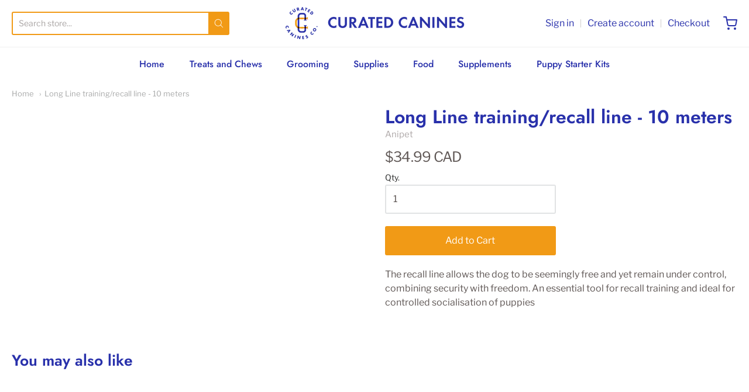

--- FILE ---
content_type: text/html; charset=utf-8
request_url: https://curatedcanines.com/products/long-line-training-recall-line-10-meters
body_size: 17676
content:















<!doctype html>



















<!-- Proudly powered by Shopify - https://shopify.com -->


<html class="no-js product long-line-training-recall-line-10-meters" lang="en">
  <head>
    
    
  <script>window.performance && window.performance.mark && window.performance.mark('shopify.content_for_header.start');</script><meta name="google-site-verification" content="LyyguTD7OWXbPuZIUVwIj8I7CNFO6MK5Y2K12qX2p64">
<meta id="shopify-digital-wallet" name="shopify-digital-wallet" content="/27776516205/digital_wallets/dialog">
<link rel="alternate" type="application/json+oembed" href="https://curatedcanines.com/products/long-line-training-recall-line-10-meters.oembed">
<script async="async" src="/checkouts/internal/preloads.js?locale=en-CA"></script>
<script id="shopify-features" type="application/json">{"accessToken":"5e3d23ee5b8590e7eae03a8ccdcf67c5","betas":["rich-media-storefront-analytics"],"domain":"curatedcanines.com","predictiveSearch":true,"shopId":27776516205,"locale":"en"}</script>
<script>var Shopify = Shopify || {};
Shopify.shop = "curated-canines.myshopify.com";
Shopify.locale = "en";
Shopify.currency = {"active":"CAD","rate":"1.0"};
Shopify.country = "CA";
Shopify.theme = {"name":"Nov. 21 Update","id":182492070190,"schema_name":"Providence","schema_version":"5.10.2","theme_store_id":587,"role":"main"};
Shopify.theme.handle = "null";
Shopify.theme.style = {"id":null,"handle":null};
Shopify.cdnHost = "curatedcanines.com/cdn";
Shopify.routes = Shopify.routes || {};
Shopify.routes.root = "/";</script>
<script type="module">!function(o){(o.Shopify=o.Shopify||{}).modules=!0}(window);</script>
<script>!function(o){function n(){var o=[];function n(){o.push(Array.prototype.slice.apply(arguments))}return n.q=o,n}var t=o.Shopify=o.Shopify||{};t.loadFeatures=n(),t.autoloadFeatures=n()}(window);</script>
<script id="shop-js-analytics" type="application/json">{"pageType":"product"}</script>
<script defer="defer" async type="module" src="//curatedcanines.com/cdn/shopifycloud/shop-js/modules/v2/client.init-shop-cart-sync_BT-GjEfc.en.esm.js"></script>
<script defer="defer" async type="module" src="//curatedcanines.com/cdn/shopifycloud/shop-js/modules/v2/chunk.common_D58fp_Oc.esm.js"></script>
<script defer="defer" async type="module" src="//curatedcanines.com/cdn/shopifycloud/shop-js/modules/v2/chunk.modal_xMitdFEc.esm.js"></script>
<script type="module">
  await import("//curatedcanines.com/cdn/shopifycloud/shop-js/modules/v2/client.init-shop-cart-sync_BT-GjEfc.en.esm.js");
await import("//curatedcanines.com/cdn/shopifycloud/shop-js/modules/v2/chunk.common_D58fp_Oc.esm.js");
await import("//curatedcanines.com/cdn/shopifycloud/shop-js/modules/v2/chunk.modal_xMitdFEc.esm.js");

  window.Shopify.SignInWithShop?.initShopCartSync?.({"fedCMEnabled":true,"windoidEnabled":true});

</script>
<script>(function() {
  var isLoaded = false;
  function asyncLoad() {
    if (isLoaded) return;
    isLoaded = true;
    var urls = ["https:\/\/chimpstatic.com\/mcjs-connected\/js\/users\/38d8afb315b16ebbd29891ab1\/90227456362888335b717ee23.js?shop=curated-canines.myshopify.com","https:\/\/na.shgcdn3.com\/pixel-collector.js?shop=curated-canines.myshopify.com"];
    for (var i = 0; i < urls.length; i++) {
      var s = document.createElement('script');
      s.type = 'text/javascript';
      s.async = true;
      s.src = urls[i];
      var x = document.getElementsByTagName('script')[0];
      x.parentNode.insertBefore(s, x);
    }
  };
  if(window.attachEvent) {
    window.attachEvent('onload', asyncLoad);
  } else {
    window.addEventListener('load', asyncLoad, false);
  }
})();</script>
<script id="__st">var __st={"a":27776516205,"offset":-28800,"reqid":"ed6b427a-32d4-4437-8d2c-62a2eb5c7b37-1769286409","pageurl":"curatedcanines.com\/products\/long-line-training-recall-line-10-meters","u":"609067ef1368","p":"product","rtyp":"product","rid":4709496651885};</script>
<script>window.ShopifyPaypalV4VisibilityTracking = true;</script>
<script id="captcha-bootstrap">!function(){'use strict';const t='contact',e='account',n='new_comment',o=[[t,t],['blogs',n],['comments',n],[t,'customer']],c=[[e,'customer_login'],[e,'guest_login'],[e,'recover_customer_password'],[e,'create_customer']],r=t=>t.map((([t,e])=>`form[action*='/${t}']:not([data-nocaptcha='true']) input[name='form_type'][value='${e}']`)).join(','),a=t=>()=>t?[...document.querySelectorAll(t)].map((t=>t.form)):[];function s(){const t=[...o],e=r(t);return a(e)}const i='password',u='form_key',d=['recaptcha-v3-token','g-recaptcha-response','h-captcha-response',i],f=()=>{try{return window.sessionStorage}catch{return}},m='__shopify_v',_=t=>t.elements[u];function p(t,e,n=!1){try{const o=window.sessionStorage,c=JSON.parse(o.getItem(e)),{data:r}=function(t){const{data:e,action:n}=t;return t[m]||n?{data:e,action:n}:{data:t,action:n}}(c);for(const[e,n]of Object.entries(r))t.elements[e]&&(t.elements[e].value=n);n&&o.removeItem(e)}catch(o){console.error('form repopulation failed',{error:o})}}const l='form_type',E='cptcha';function T(t){t.dataset[E]=!0}const w=window,h=w.document,L='Shopify',v='ce_forms',y='captcha';let A=!1;((t,e)=>{const n=(g='f06e6c50-85a8-45c8-87d0-21a2b65856fe',I='https://cdn.shopify.com/shopifycloud/storefront-forms-hcaptcha/ce_storefront_forms_captcha_hcaptcha.v1.5.2.iife.js',D={infoText:'Protected by hCaptcha',privacyText:'Privacy',termsText:'Terms'},(t,e,n)=>{const o=w[L][v],c=o.bindForm;if(c)return c(t,g,e,D).then(n);var r;o.q.push([[t,g,e,D],n]),r=I,A||(h.body.append(Object.assign(h.createElement('script'),{id:'captcha-provider',async:!0,src:r})),A=!0)});var g,I,D;w[L]=w[L]||{},w[L][v]=w[L][v]||{},w[L][v].q=[],w[L][y]=w[L][y]||{},w[L][y].protect=function(t,e){n(t,void 0,e),T(t)},Object.freeze(w[L][y]),function(t,e,n,w,h,L){const[v,y,A,g]=function(t,e,n){const i=e?o:[],u=t?c:[],d=[...i,...u],f=r(d),m=r(i),_=r(d.filter((([t,e])=>n.includes(e))));return[a(f),a(m),a(_),s()]}(w,h,L),I=t=>{const e=t.target;return e instanceof HTMLFormElement?e:e&&e.form},D=t=>v().includes(t);t.addEventListener('submit',(t=>{const e=I(t);if(!e)return;const n=D(e)&&!e.dataset.hcaptchaBound&&!e.dataset.recaptchaBound,o=_(e),c=g().includes(e)&&(!o||!o.value);(n||c)&&t.preventDefault(),c&&!n&&(function(t){try{if(!f())return;!function(t){const e=f();if(!e)return;const n=_(t);if(!n)return;const o=n.value;o&&e.removeItem(o)}(t);const e=Array.from(Array(32),(()=>Math.random().toString(36)[2])).join('');!function(t,e){_(t)||t.append(Object.assign(document.createElement('input'),{type:'hidden',name:u})),t.elements[u].value=e}(t,e),function(t,e){const n=f();if(!n)return;const o=[...t.querySelectorAll(`input[type='${i}']`)].map((({name:t})=>t)),c=[...d,...o],r={};for(const[a,s]of new FormData(t).entries())c.includes(a)||(r[a]=s);n.setItem(e,JSON.stringify({[m]:1,action:t.action,data:r}))}(t,e)}catch(e){console.error('failed to persist form',e)}}(e),e.submit())}));const S=(t,e)=>{t&&!t.dataset[E]&&(n(t,e.some((e=>e===t))),T(t))};for(const o of['focusin','change'])t.addEventListener(o,(t=>{const e=I(t);D(e)&&S(e,y())}));const B=e.get('form_key'),M=e.get(l),P=B&&M;t.addEventListener('DOMContentLoaded',(()=>{const t=y();if(P)for(const e of t)e.elements[l].value===M&&p(e,B);[...new Set([...A(),...v().filter((t=>'true'===t.dataset.shopifyCaptcha))])].forEach((e=>S(e,t)))}))}(h,new URLSearchParams(w.location.search),n,t,e,['guest_login'])})(!0,!0)}();</script>
<script integrity="sha256-4kQ18oKyAcykRKYeNunJcIwy7WH5gtpwJnB7kiuLZ1E=" data-source-attribution="shopify.loadfeatures" defer="defer" src="//curatedcanines.com/cdn/shopifycloud/storefront/assets/storefront/load_feature-a0a9edcb.js" crossorigin="anonymous"></script>
<script data-source-attribution="shopify.dynamic_checkout.dynamic.init">var Shopify=Shopify||{};Shopify.PaymentButton=Shopify.PaymentButton||{isStorefrontPortableWallets:!0,init:function(){window.Shopify.PaymentButton.init=function(){};var t=document.createElement("script");t.src="https://curatedcanines.com/cdn/shopifycloud/portable-wallets/latest/portable-wallets.en.js",t.type="module",document.head.appendChild(t)}};
</script>
<script data-source-attribution="shopify.dynamic_checkout.buyer_consent">
  function portableWalletsHideBuyerConsent(e){var t=document.getElementById("shopify-buyer-consent"),n=document.getElementById("shopify-subscription-policy-button");t&&n&&(t.classList.add("hidden"),t.setAttribute("aria-hidden","true"),n.removeEventListener("click",e))}function portableWalletsShowBuyerConsent(e){var t=document.getElementById("shopify-buyer-consent"),n=document.getElementById("shopify-subscription-policy-button");t&&n&&(t.classList.remove("hidden"),t.removeAttribute("aria-hidden"),n.addEventListener("click",e))}window.Shopify?.PaymentButton&&(window.Shopify.PaymentButton.hideBuyerConsent=portableWalletsHideBuyerConsent,window.Shopify.PaymentButton.showBuyerConsent=portableWalletsShowBuyerConsent);
</script>
<script data-source-attribution="shopify.dynamic_checkout.cart.bootstrap">document.addEventListener("DOMContentLoaded",(function(){function t(){return document.querySelector("shopify-accelerated-checkout-cart, shopify-accelerated-checkout")}if(t())Shopify.PaymentButton.init();else{new MutationObserver((function(e,n){t()&&(Shopify.PaymentButton.init(),n.disconnect())})).observe(document.body,{childList:!0,subtree:!0})}}));
</script>
<script id="sections-script" data-sections="product-recommendations" defer="defer" src="//curatedcanines.com/cdn/shop/t/13/compiled_assets/scripts.js?v=1672"></script>
<script>window.performance && window.performance.mark && window.performance.mark('shopify.content_for_header.end');</script>
  





  <script type="text/javascript">
    
      window.__shgMoneyFormat = window.__shgMoneyFormat || {"CAD":{"currency":"CAD","currency_symbol":"$","currency_symbol_location":"left","decimal_places":2,"decimal_separator":".","thousands_separator":","}};
    
    window.__shgCurrentCurrencyCode = window.__shgCurrentCurrencyCode || {
      currency: "CAD",
      currency_symbol: "$",
      decimal_separator: ".",
      thousands_separator: ",",
      decimal_places: 2,
      currency_symbol_location: "left"
    };
  </script>




    
    
<meta charset="utf-8">
<meta http-equiv="X-UA-Compatible" content="IE=edge,chrome=1">
<meta name="viewport" content="width=device-width, initial-scale=1">

<link rel="canonical" href="https://curatedcanines.com/products/long-line-training-recall-line-10-meters">


  <link rel="shortcut icon" href="//curatedcanines.com/cdn/shop/files/LArtboard_1Icon_-_Color_Circle-Filled_32x32.png?v=1613565042" type="image/png">












<title>Long Line training/recall line - 10 meters | Curated Canines</title>





  <meta name="description" content="The recall line allows the dog to be seemingly free and yet remain under control, combining security with freedom. An essential tool for recall training and ideal for controlled socialisation of puppies">

    



  <meta property="og:type" content="product">
  <meta property="og:title" content="Long Line training/recall line - 10 meters">
  <meta property="og:url" content="https://curatedcanines.com/products/long-line-training-recall-line-10-meters">
  <meta property="og:description" content="The recall line allows the dog to be seemingly free and yet remain under control, combining security with freedom. An essential tool for recall training and ideal for controlled socialisation of puppies">
  
    
    <meta property="og:image" content="http://curatedcanines.com/cdn/shop/products/ImageComingSoon_fe8cd83b-b5c7-4c5f-b87c-5d45295d9a4a_1200x630.jpg?v=1609637884">
    <meta property="og:image:secure_url" content="https://curatedcanines.com/cdn/shop/products/ImageComingSoon_fe8cd83b-b5c7-4c5f-b87c-5d45295d9a4a_1200x630.jpg?v=1609637884">
  
  <meta property="og:price:amount" content="34.99">
  <meta property="og:price:currency" content="CAD">




<meta property="og:site_name" content="Curated Canines">





  <meta name="twitter:card" content="summary">





  <meta name="twitter:title" content="Long Line training/recall line - 10 meters">
  <meta name="twitter:description" content="The recall line allows the dog to be seemingly free and yet remain under control, combining security with freedom. An essential tool for recall training and ideal for controlled socialisation of puppi">
  <meta name="twitter:image" content="https://curatedcanines.com/cdn/shop/products/ImageComingSoon_fe8cd83b-b5c7-4c5f-b87c-5d45295d9a4a_1200x630.jpg?v=1609637884">
  <meta name="twitter:image:width" content="1024">
  <meta name="twitter:image:height" content="1024">





    
    <link href="https://cdnjs.cloudflare.com/ajax/libs/normalize/8.0.1/normalize.min.css" rel="stylesheet" type="text/css" media="all" />
    <link href="https://cdnjs.cloudflare.com/ajax/libs/font-awesome/4.7.0/css/font-awesome.min.css" rel="stylesheet" type="text/css" media="all" />
    <link href="https://cdnjs.cloudflare.com/ajax/libs/flickity/2.2.1/flickity.min.css" rel="stylesheet" type="text/css" media="all" />
    
    <link href="//curatedcanines.com/cdn/shopifycloud/shopify-plyr/v1.0/shopify-plyr.css" rel="stylesheet" type="text/css" media="all" />
    <link href="//curatedcanines.com/cdn/shopifycloud/model-viewer-ui/assets/v1.0/model-viewer-ui.css" rel="stylesheet" type="text/css" media="all" />
    
    <link href="https://cdnjs.cloudflare.com/ajax/libs/jquery-typeahead/2.11.0/jquery.typeahead.min.css" rel="stylesheet" type="text/css" media="all" />
    <link href="//curatedcanines.com/cdn/shop/t/13/assets/theme.scss.css?v=137201051111044250801763593098" rel="stylesheet" type="text/css" media="all" />
    <link href="//curatedcanines.com/cdn/shop/t/13/assets/theme-custom.scss.css?v=73962108586807121511763593098" rel="stylesheet" type="text/css" media="all" />
    <link href="//curatedcanines.com/cdn/shop/t/13/assets/fonts.scss.css?v=86448254380751696281763593098" rel="stylesheet" type="text/css" media="all" />
    

    
    <script src="https://cdnjs.cloudflare.com/ajax/libs/lazysizes/4.0.1/plugins/respimg/ls.respimg.min.js" async="async"></script>
    <script src="https://cdnjs.cloudflare.com/ajax/libs/lazysizes/4.0.1/plugins/rias/ls.rias.min.js" async="async"></script>
    <script src="https://cdnjs.cloudflare.com/ajax/libs/lazysizes/4.0.1/plugins/parent-fit/ls.parent-fit.min.js" async="async"></script>
    <script src="https://cdnjs.cloudflare.com/ajax/libs/lazysizes/4.0.1/plugins/bgset/ls.bgset.min.js" async="async"></script>
    <script src="https://cdnjs.cloudflare.com/ajax/libs/lazysizes/4.0.1/lazysizes.min.js" async="async"></script>

    <script>
  window.Station || (window.Station = {
    App: {
      config: {
        mediumScreen: 640,
        largeScreen: 1024
      }
    },
    Theme: {
      givenName: "Nov. 21 Update",
      id: 182492070190,
      name: "Providence",
      version: "5.10.2",
      config: {
        enableSearchSuggestions: true,
        searchShowVendor: false,
        searchShowPrice: false,
        product: {
          enableDeepLinking: true,
          enableHighlightAddWhenSale: true,
          enableLightbox: true,
          enableQtyLimit: false,
          enableSelectAnOption: false,
          enableSetVariantFromSecondary: true,
          lightboxImageSize: null,
          primaryImageSize: "1024x1024",
          showPrimaryImageFirst: false
        }
      },
      current: {
        article: null,
        cart: {"note":null,"attributes":{},"original_total_price":0,"total_price":0,"total_discount":0,"total_weight":0.0,"item_count":0,"items":[],"requires_shipping":false,"currency":"CAD","items_subtotal_price":0,"cart_level_discount_applications":[],"checkout_charge_amount":0},
        collection: null,
        featured_media_id: 15441063641273,
        featuredImageID: 23270312509625,
        product: {"id":4709496651885,"title":"Long Line training\/recall line - 10 meters","handle":"long-line-training-recall-line-10-meters","description":"\u003cspan\u003eThe recall line allows the dog to be seemingly free and yet remain under control, combining security with freedom. An essential tool for recall training and ideal for controlled socialisation of puppies\u003c\/span\u003e","published_at":"2021-01-02T17:38:10-08:00","created_at":"2020-05-30T18:04:27-07:00","vendor":"Anipet","type":"Training Long line","tags":["Exercise","Training"],"price":3499,"price_min":3499,"price_max":3499,"available":true,"price_varies":false,"compare_at_price":null,"compare_at_price_min":0,"compare_at_price_max":0,"compare_at_price_varies":false,"variants":[{"id":32690091229293,"title":"Default Title","option1":"Default Title","option2":null,"option3":null,"sku":"LongLine","requires_shipping":true,"taxable":true,"featured_image":null,"available":true,"name":"Long Line training\/recall line - 10 meters","public_title":null,"options":["Default Title"],"price":3499,"weight":185,"compare_at_price":null,"inventory_management":"shopify","barcode":"","requires_selling_plan":false,"selling_plan_allocations":[]}],"images":["\/\/curatedcanines.com\/cdn\/shop\/products\/ImageComingSoon_fe8cd83b-b5c7-4c5f-b87c-5d45295d9a4a.jpg?v=1609637884"],"featured_image":"\/\/curatedcanines.com\/cdn\/shop\/products\/ImageComingSoon_fe8cd83b-b5c7-4c5f-b87c-5d45295d9a4a.jpg?v=1609637884","options":["Title"],"media":[{"alt":null,"id":15441063641273,"position":1,"preview_image":{"aspect_ratio":1.0,"height":1602,"width":1602,"src":"\/\/curatedcanines.com\/cdn\/shop\/products\/ImageComingSoon_fe8cd83b-b5c7-4c5f-b87c-5d45295d9a4a.jpg?v=1609637884"},"aspect_ratio":1.0,"height":1602,"media_type":"image","src":"\/\/curatedcanines.com\/cdn\/shop\/products\/ImageComingSoon_fe8cd83b-b5c7-4c5f-b87c-5d45295d9a4a.jpg?v=1609637884","width":1602}],"requires_selling_plan":false,"selling_plan_groups":[],"content":"\u003cspan\u003eThe recall line allows the dog to be seemingly free and yet remain under control, combining security with freedom. An essential tool for recall training and ideal for controlled socialisation of puppies\u003c\/span\u003e"},
        template: "product",
        templateType: "product",
        variant: {"id":32690091229293,"title":"Default Title","option1":"Default Title","option2":null,"option3":null,"sku":"LongLine","requires_shipping":true,"taxable":true,"featured_image":null,"available":true,"name":"Long Line training\/recall line - 10 meters","public_title":null,"options":["Default Title"],"price":3499,"weight":185,"compare_at_price":null,"inventory_management":"shopify","barcode":"","requires_selling_plan":false,"selling_plan_allocations":[]},
        players: {
          youtube: {},
          vimeo: {}
        }
      },
      customerLoggedIn: false,
      shop: {
        collectionsCount: 19,
        currency: "CAD",
        domain: "curatedcanines.com",
        locale: "en",
        moneyFormat: "${{amount}}",
        moneyWithCurrencyFormat: "${{amount}} CAD",
        name: "Curated Canines",
        productsCount: 168,
        url: "https:\/\/curatedcanines.com",
        
        root: "\/"
      },
      i18n: {
        search: {
          suggestions: {
            products: "Products",
            collections: "Collections",
            pages: "Pages",
            articles: "Articles",
          },
          results: {
            show: "Show all results for",
            none: "No results found for"
          }
        },
        cart: {
          itemCount: {
            zero: "0 items",
            one: "1 item",
            other: "{{ count }} items"
          },
          notification: {
            productAdded: "{{ product_title }} has been added to your cart. {{ view_cart_link }}",
            viewCartLink: "View Cart"
          }
        },
        map: {
          errors: {
            addressError: "Error looking up that address",
            addressNoResults: "No results for that address",
            addressQueryLimitHTML: "You have exceeded the Google API usage limit. Consider upgrading to a \u003ca href=\"https:\/\/developers.google.com\/maps\/premium\/usage-limits\"\u003ePremium Plan\u003c\/a\u003e.",
            authErrorHTML: "There was a problem authenticating your Google Maps API Key"
          }
        },
        product: {
          addToCart: "Add to Cart",
          soldOut: "Sold Out",
          unavailable: "Unavailable"
        }
      }
    }
  });
  window.Station.Theme.current.inventory || (window.Station.Theme.current.inventory = {32690091229293: {
        policy: "deny",
        quantity: 4
      }
});
</script>


    
    <script src="https://www.youtube.com/player_api" type="text/javascript"></script>
    <script src="https://player.vimeo.com/api/player.js" type="text/javascript"></script>
    
    <script src="https://cdnjs.cloudflare.com/ajax/libs/modernizr/2.8.3/modernizr.min.js" type="text/javascript"></script>
    <script src="https://cdnjs.cloudflare.com/ajax/libs/lodash.js/4.17.4/lodash.min.js" type="text/javascript"></script>
    <script src="https://cdnjs.cloudflare.com/ajax/libs/jquery/3.1.1/jquery.min.js" type="text/javascript"></script>
    <script src="https://cdnjs.cloudflare.com/ajax/libs/jquery.matchHeight/0.7.0/jquery.matchHeight-min.js" type="text/javascript"></script>
    <script src="https://cdnjs.cloudflare.com/ajax/libs/velocity/1.3.1/velocity.min.js" type="text/javascript"></script>
    <script src="https://cdnjs.cloudflare.com/ajax/libs/flickity/2.2.1/flickity.pkgd.min.js" type="text/javascript"></script>
    <script src="https://cdnjs.cloudflare.com/ajax/libs/jquery-typeahead/2.11.0/jquery.typeahead.min.js" type="text/javascript"></script>
    <script src="https://cdnjs.cloudflare.com/ajax/libs/fancybox/2.1.5/jquery.fancybox.min.js" type="text/javascript"></script>
    <script src="https://cdnjs.cloudflare.com/ajax/libs/fitvids/1.1.0/jquery.fitvids.min.js" type="text/javascript"></script>
    <script src="https://cdnjs.cloudflare.com/ajax/libs/jquery-zoom/1.7.18/jquery.zoom.min.js" type="text/javascript"></script>
    <script src="https://cdnjs.cloudflare.com/ajax/libs/jquery-cookie/1.4.1/jquery.cookie.min.js" type="text/javascript"></script>
    <script src="//curatedcanines.com/cdn/shopifycloud/storefront/assets/themes_support/shopify_common-5f594365.js" type="text/javascript"></script>

    


  

<script type="text/javascript">
  
    window.SHG_CUSTOMER = null;
  
</script>







<link href="https://monorail-edge.shopifysvc.com" rel="dns-prefetch">
<script>(function(){if ("sendBeacon" in navigator && "performance" in window) {try {var session_token_from_headers = performance.getEntriesByType('navigation')[0].serverTiming.find(x => x.name == '_s').description;} catch {var session_token_from_headers = undefined;}var session_cookie_matches = document.cookie.match(/_shopify_s=([^;]*)/);var session_token_from_cookie = session_cookie_matches && session_cookie_matches.length === 2 ? session_cookie_matches[1] : "";var session_token = session_token_from_headers || session_token_from_cookie || "";function handle_abandonment_event(e) {var entries = performance.getEntries().filter(function(entry) {return /monorail-edge.shopifysvc.com/.test(entry.name);});if (!window.abandonment_tracked && entries.length === 0) {window.abandonment_tracked = true;var currentMs = Date.now();var navigation_start = performance.timing.navigationStart;var payload = {shop_id: 27776516205,url: window.location.href,navigation_start,duration: currentMs - navigation_start,session_token,page_type: "product"};window.navigator.sendBeacon("https://monorail-edge.shopifysvc.com/v1/produce", JSON.stringify({schema_id: "online_store_buyer_site_abandonment/1.1",payload: payload,metadata: {event_created_at_ms: currentMs,event_sent_at_ms: currentMs}}));}}window.addEventListener('pagehide', handle_abandonment_event);}}());</script>
<script id="web-pixels-manager-setup">(function e(e,d,r,n,o){if(void 0===o&&(o={}),!Boolean(null===(a=null===(i=window.Shopify)||void 0===i?void 0:i.analytics)||void 0===a?void 0:a.replayQueue)){var i,a;window.Shopify=window.Shopify||{};var t=window.Shopify;t.analytics=t.analytics||{};var s=t.analytics;s.replayQueue=[],s.publish=function(e,d,r){return s.replayQueue.push([e,d,r]),!0};try{self.performance.mark("wpm:start")}catch(e){}var l=function(){var e={modern:/Edge?\/(1{2}[4-9]|1[2-9]\d|[2-9]\d{2}|\d{4,})\.\d+(\.\d+|)|Firefox\/(1{2}[4-9]|1[2-9]\d|[2-9]\d{2}|\d{4,})\.\d+(\.\d+|)|Chrom(ium|e)\/(9{2}|\d{3,})\.\d+(\.\d+|)|(Maci|X1{2}).+ Version\/(15\.\d+|(1[6-9]|[2-9]\d|\d{3,})\.\d+)([,.]\d+|)( \(\w+\)|)( Mobile\/\w+|) Safari\/|Chrome.+OPR\/(9{2}|\d{3,})\.\d+\.\d+|(CPU[ +]OS|iPhone[ +]OS|CPU[ +]iPhone|CPU IPhone OS|CPU iPad OS)[ +]+(15[._]\d+|(1[6-9]|[2-9]\d|\d{3,})[._]\d+)([._]\d+|)|Android:?[ /-](13[3-9]|1[4-9]\d|[2-9]\d{2}|\d{4,})(\.\d+|)(\.\d+|)|Android.+Firefox\/(13[5-9]|1[4-9]\d|[2-9]\d{2}|\d{4,})\.\d+(\.\d+|)|Android.+Chrom(ium|e)\/(13[3-9]|1[4-9]\d|[2-9]\d{2}|\d{4,})\.\d+(\.\d+|)|SamsungBrowser\/([2-9]\d|\d{3,})\.\d+/,legacy:/Edge?\/(1[6-9]|[2-9]\d|\d{3,})\.\d+(\.\d+|)|Firefox\/(5[4-9]|[6-9]\d|\d{3,})\.\d+(\.\d+|)|Chrom(ium|e)\/(5[1-9]|[6-9]\d|\d{3,})\.\d+(\.\d+|)([\d.]+$|.*Safari\/(?![\d.]+ Edge\/[\d.]+$))|(Maci|X1{2}).+ Version\/(10\.\d+|(1[1-9]|[2-9]\d|\d{3,})\.\d+)([,.]\d+|)( \(\w+\)|)( Mobile\/\w+|) Safari\/|Chrome.+OPR\/(3[89]|[4-9]\d|\d{3,})\.\d+\.\d+|(CPU[ +]OS|iPhone[ +]OS|CPU[ +]iPhone|CPU IPhone OS|CPU iPad OS)[ +]+(10[._]\d+|(1[1-9]|[2-9]\d|\d{3,})[._]\d+)([._]\d+|)|Android:?[ /-](13[3-9]|1[4-9]\d|[2-9]\d{2}|\d{4,})(\.\d+|)(\.\d+|)|Mobile Safari.+OPR\/([89]\d|\d{3,})\.\d+\.\d+|Android.+Firefox\/(13[5-9]|1[4-9]\d|[2-9]\d{2}|\d{4,})\.\d+(\.\d+|)|Android.+Chrom(ium|e)\/(13[3-9]|1[4-9]\d|[2-9]\d{2}|\d{4,})\.\d+(\.\d+|)|Android.+(UC? ?Browser|UCWEB|U3)[ /]?(15\.([5-9]|\d{2,})|(1[6-9]|[2-9]\d|\d{3,})\.\d+)\.\d+|SamsungBrowser\/(5\.\d+|([6-9]|\d{2,})\.\d+)|Android.+MQ{2}Browser\/(14(\.(9|\d{2,})|)|(1[5-9]|[2-9]\d|\d{3,})(\.\d+|))(\.\d+|)|K[Aa][Ii]OS\/(3\.\d+|([4-9]|\d{2,})\.\d+)(\.\d+|)/},d=e.modern,r=e.legacy,n=navigator.userAgent;return n.match(d)?"modern":n.match(r)?"legacy":"unknown"}(),u="modern"===l?"modern":"legacy",c=(null!=n?n:{modern:"",legacy:""})[u],f=function(e){return[e.baseUrl,"/wpm","/b",e.hashVersion,"modern"===e.buildTarget?"m":"l",".js"].join("")}({baseUrl:d,hashVersion:r,buildTarget:u}),m=function(e){var d=e.version,r=e.bundleTarget,n=e.surface,o=e.pageUrl,i=e.monorailEndpoint;return{emit:function(e){var a=e.status,t=e.errorMsg,s=(new Date).getTime(),l=JSON.stringify({metadata:{event_sent_at_ms:s},events:[{schema_id:"web_pixels_manager_load/3.1",payload:{version:d,bundle_target:r,page_url:o,status:a,surface:n,error_msg:t},metadata:{event_created_at_ms:s}}]});if(!i)return console&&console.warn&&console.warn("[Web Pixels Manager] No Monorail endpoint provided, skipping logging."),!1;try{return self.navigator.sendBeacon.bind(self.navigator)(i,l)}catch(e){}var u=new XMLHttpRequest;try{return u.open("POST",i,!0),u.setRequestHeader("Content-Type","text/plain"),u.send(l),!0}catch(e){return console&&console.warn&&console.warn("[Web Pixels Manager] Got an unhandled error while logging to Monorail."),!1}}}}({version:r,bundleTarget:l,surface:e.surface,pageUrl:self.location.href,monorailEndpoint:e.monorailEndpoint});try{o.browserTarget=l,function(e){var d=e.src,r=e.async,n=void 0===r||r,o=e.onload,i=e.onerror,a=e.sri,t=e.scriptDataAttributes,s=void 0===t?{}:t,l=document.createElement("script"),u=document.querySelector("head"),c=document.querySelector("body");if(l.async=n,l.src=d,a&&(l.integrity=a,l.crossOrigin="anonymous"),s)for(var f in s)if(Object.prototype.hasOwnProperty.call(s,f))try{l.dataset[f]=s[f]}catch(e){}if(o&&l.addEventListener("load",o),i&&l.addEventListener("error",i),u)u.appendChild(l);else{if(!c)throw new Error("Did not find a head or body element to append the script");c.appendChild(l)}}({src:f,async:!0,onload:function(){if(!function(){var e,d;return Boolean(null===(d=null===(e=window.Shopify)||void 0===e?void 0:e.analytics)||void 0===d?void 0:d.initialized)}()){var d=window.webPixelsManager.init(e)||void 0;if(d){var r=window.Shopify.analytics;r.replayQueue.forEach((function(e){var r=e[0],n=e[1],o=e[2];d.publishCustomEvent(r,n,o)})),r.replayQueue=[],r.publish=d.publishCustomEvent,r.visitor=d.visitor,r.initialized=!0}}},onerror:function(){return m.emit({status:"failed",errorMsg:"".concat(f," has failed to load")})},sri:function(e){var d=/^sha384-[A-Za-z0-9+/=]+$/;return"string"==typeof e&&d.test(e)}(c)?c:"",scriptDataAttributes:o}),m.emit({status:"loading"})}catch(e){m.emit({status:"failed",errorMsg:(null==e?void 0:e.message)||"Unknown error"})}}})({shopId: 27776516205,storefrontBaseUrl: "https://curatedcanines.com",extensionsBaseUrl: "https://extensions.shopifycdn.com/cdn/shopifycloud/web-pixels-manager",monorailEndpoint: "https://monorail-edge.shopifysvc.com/unstable/produce_batch",surface: "storefront-renderer",enabledBetaFlags: ["2dca8a86"],webPixelsConfigList: [{"id":"1342046510","configuration":"{\"site_id\":\"8fd892ae-eb44-4943-a866-ca24c8cc24fd\",\"analytics_endpoint\":\"https:\\\/\\\/na.shgcdn3.com\"}","eventPayloadVersion":"v1","runtimeContext":"STRICT","scriptVersion":"695709fc3f146fa50a25299517a954f2","type":"APP","apiClientId":1158168,"privacyPurposes":["ANALYTICS","MARKETING","SALE_OF_DATA"],"dataSharingAdjustments":{"protectedCustomerApprovalScopes":["read_customer_personal_data"]}},{"id":"904069422","configuration":"{\"config\":\"{\\\"pixel_id\\\":\\\"AW-626426969\\\",\\\"target_country\\\":\\\"CA\\\",\\\"gtag_events\\\":[{\\\"type\\\":\\\"page_view\\\",\\\"action_label\\\":\\\"AW-626426969\\\/9ZZDCLqH8dYBENmI2qoC\\\"},{\\\"type\\\":\\\"purchase\\\",\\\"action_label\\\":\\\"AW-626426969\\\/Qt7vCL2H8dYBENmI2qoC\\\"},{\\\"type\\\":\\\"view_item\\\",\\\"action_label\\\":\\\"AW-626426969\\\/yg_lCMCH8dYBENmI2qoC\\\"},{\\\"type\\\":\\\"add_to_cart\\\",\\\"action_label\\\":\\\"AW-626426969\\\/aDDtCMOH8dYBENmI2qoC\\\"},{\\\"type\\\":\\\"begin_checkout\\\",\\\"action_label\\\":\\\"AW-626426969\\\/oYiYCMaH8dYBENmI2qoC\\\"},{\\\"type\\\":\\\"search\\\",\\\"action_label\\\":\\\"AW-626426969\\\/Z61VCMmH8dYBENmI2qoC\\\"},{\\\"type\\\":\\\"add_payment_info\\\",\\\"action_label\\\":\\\"AW-626426969\\\/FvGXCMyH8dYBENmI2qoC\\\"}],\\\"enable_monitoring_mode\\\":false}\"}","eventPayloadVersion":"v1","runtimeContext":"OPEN","scriptVersion":"b2a88bafab3e21179ed38636efcd8a93","type":"APP","apiClientId":1780363,"privacyPurposes":[],"dataSharingAdjustments":{"protectedCustomerApprovalScopes":["read_customer_address","read_customer_email","read_customer_name","read_customer_personal_data","read_customer_phone"]}},{"id":"347832622","configuration":"{\"pixel_id\":\"679537939555796\",\"pixel_type\":\"facebook_pixel\",\"metaapp_system_user_token\":\"-\"}","eventPayloadVersion":"v1","runtimeContext":"OPEN","scriptVersion":"ca16bc87fe92b6042fbaa3acc2fbdaa6","type":"APP","apiClientId":2329312,"privacyPurposes":["ANALYTICS","MARKETING","SALE_OF_DATA"],"dataSharingAdjustments":{"protectedCustomerApprovalScopes":["read_customer_address","read_customer_email","read_customer_name","read_customer_personal_data","read_customer_phone"]}},{"id":"166166830","eventPayloadVersion":"v1","runtimeContext":"LAX","scriptVersion":"1","type":"CUSTOM","privacyPurposes":["MARKETING"],"name":"Meta pixel (migrated)"},{"id":"171082030","eventPayloadVersion":"v1","runtimeContext":"LAX","scriptVersion":"1","type":"CUSTOM","privacyPurposes":["ANALYTICS"],"name":"Google Analytics tag (migrated)"},{"id":"shopify-app-pixel","configuration":"{}","eventPayloadVersion":"v1","runtimeContext":"STRICT","scriptVersion":"0450","apiClientId":"shopify-pixel","type":"APP","privacyPurposes":["ANALYTICS","MARKETING"]},{"id":"shopify-custom-pixel","eventPayloadVersion":"v1","runtimeContext":"LAX","scriptVersion":"0450","apiClientId":"shopify-pixel","type":"CUSTOM","privacyPurposes":["ANALYTICS","MARKETING"]}],isMerchantRequest: false,initData: {"shop":{"name":"Curated Canines","paymentSettings":{"currencyCode":"CAD"},"myshopifyDomain":"curated-canines.myshopify.com","countryCode":"CA","storefrontUrl":"https:\/\/curatedcanines.com"},"customer":null,"cart":null,"checkout":null,"productVariants":[{"price":{"amount":34.99,"currencyCode":"CAD"},"product":{"title":"Long Line training\/recall line - 10 meters","vendor":"Anipet","id":"4709496651885","untranslatedTitle":"Long Line training\/recall line - 10 meters","url":"\/products\/long-line-training-recall-line-10-meters","type":"Training Long line"},"id":"32690091229293","image":{"src":"\/\/curatedcanines.com\/cdn\/shop\/products\/ImageComingSoon_fe8cd83b-b5c7-4c5f-b87c-5d45295d9a4a.jpg?v=1609637884"},"sku":"LongLine","title":"Default Title","untranslatedTitle":"Default Title"}],"purchasingCompany":null},},"https://curatedcanines.com/cdn","fcfee988w5aeb613cpc8e4bc33m6693e112",{"modern":"","legacy":""},{"shopId":"27776516205","storefrontBaseUrl":"https:\/\/curatedcanines.com","extensionBaseUrl":"https:\/\/extensions.shopifycdn.com\/cdn\/shopifycloud\/web-pixels-manager","surface":"storefront-renderer","enabledBetaFlags":"[\"2dca8a86\"]","isMerchantRequest":"false","hashVersion":"fcfee988w5aeb613cpc8e4bc33m6693e112","publish":"custom","events":"[[\"page_viewed\",{}],[\"product_viewed\",{\"productVariant\":{\"price\":{\"amount\":34.99,\"currencyCode\":\"CAD\"},\"product\":{\"title\":\"Long Line training\/recall line - 10 meters\",\"vendor\":\"Anipet\",\"id\":\"4709496651885\",\"untranslatedTitle\":\"Long Line training\/recall line - 10 meters\",\"url\":\"\/products\/long-line-training-recall-line-10-meters\",\"type\":\"Training Long line\"},\"id\":\"32690091229293\",\"image\":{\"src\":\"\/\/curatedcanines.com\/cdn\/shop\/products\/ImageComingSoon_fe8cd83b-b5c7-4c5f-b87c-5d45295d9a4a.jpg?v=1609637884\"},\"sku\":\"LongLine\",\"title\":\"Default Title\",\"untranslatedTitle\":\"Default Title\"}}]]"});</script><script>
  window.ShopifyAnalytics = window.ShopifyAnalytics || {};
  window.ShopifyAnalytics.meta = window.ShopifyAnalytics.meta || {};
  window.ShopifyAnalytics.meta.currency = 'CAD';
  var meta = {"product":{"id":4709496651885,"gid":"gid:\/\/shopify\/Product\/4709496651885","vendor":"Anipet","type":"Training Long line","handle":"long-line-training-recall-line-10-meters","variants":[{"id":32690091229293,"price":3499,"name":"Long Line training\/recall line - 10 meters","public_title":null,"sku":"LongLine"}],"remote":false},"page":{"pageType":"product","resourceType":"product","resourceId":4709496651885,"requestId":"ed6b427a-32d4-4437-8d2c-62a2eb5c7b37-1769286409"}};
  for (var attr in meta) {
    window.ShopifyAnalytics.meta[attr] = meta[attr];
  }
</script>
<script class="analytics">
  (function () {
    var customDocumentWrite = function(content) {
      var jquery = null;

      if (window.jQuery) {
        jquery = window.jQuery;
      } else if (window.Checkout && window.Checkout.$) {
        jquery = window.Checkout.$;
      }

      if (jquery) {
        jquery('body').append(content);
      }
    };

    var hasLoggedConversion = function(token) {
      if (token) {
        return document.cookie.indexOf('loggedConversion=' + token) !== -1;
      }
      return false;
    }

    var setCookieIfConversion = function(token) {
      if (token) {
        var twoMonthsFromNow = new Date(Date.now());
        twoMonthsFromNow.setMonth(twoMonthsFromNow.getMonth() + 2);

        document.cookie = 'loggedConversion=' + token + '; expires=' + twoMonthsFromNow;
      }
    }

    var trekkie = window.ShopifyAnalytics.lib = window.trekkie = window.trekkie || [];
    if (trekkie.integrations) {
      return;
    }
    trekkie.methods = [
      'identify',
      'page',
      'ready',
      'track',
      'trackForm',
      'trackLink'
    ];
    trekkie.factory = function(method) {
      return function() {
        var args = Array.prototype.slice.call(arguments);
        args.unshift(method);
        trekkie.push(args);
        return trekkie;
      };
    };
    for (var i = 0; i < trekkie.methods.length; i++) {
      var key = trekkie.methods[i];
      trekkie[key] = trekkie.factory(key);
    }
    trekkie.load = function(config) {
      trekkie.config = config || {};
      trekkie.config.initialDocumentCookie = document.cookie;
      var first = document.getElementsByTagName('script')[0];
      var script = document.createElement('script');
      script.type = 'text/javascript';
      script.onerror = function(e) {
        var scriptFallback = document.createElement('script');
        scriptFallback.type = 'text/javascript';
        scriptFallback.onerror = function(error) {
                var Monorail = {
      produce: function produce(monorailDomain, schemaId, payload) {
        var currentMs = new Date().getTime();
        var event = {
          schema_id: schemaId,
          payload: payload,
          metadata: {
            event_created_at_ms: currentMs,
            event_sent_at_ms: currentMs
          }
        };
        return Monorail.sendRequest("https://" + monorailDomain + "/v1/produce", JSON.stringify(event));
      },
      sendRequest: function sendRequest(endpointUrl, payload) {
        // Try the sendBeacon API
        if (window && window.navigator && typeof window.navigator.sendBeacon === 'function' && typeof window.Blob === 'function' && !Monorail.isIos12()) {
          var blobData = new window.Blob([payload], {
            type: 'text/plain'
          });

          if (window.navigator.sendBeacon(endpointUrl, blobData)) {
            return true;
          } // sendBeacon was not successful

        } // XHR beacon

        var xhr = new XMLHttpRequest();

        try {
          xhr.open('POST', endpointUrl);
          xhr.setRequestHeader('Content-Type', 'text/plain');
          xhr.send(payload);
        } catch (e) {
          console.log(e);
        }

        return false;
      },
      isIos12: function isIos12() {
        return window.navigator.userAgent.lastIndexOf('iPhone; CPU iPhone OS 12_') !== -1 || window.navigator.userAgent.lastIndexOf('iPad; CPU OS 12_') !== -1;
      }
    };
    Monorail.produce('monorail-edge.shopifysvc.com',
      'trekkie_storefront_load_errors/1.1',
      {shop_id: 27776516205,
      theme_id: 182492070190,
      app_name: "storefront",
      context_url: window.location.href,
      source_url: "//curatedcanines.com/cdn/s/trekkie.storefront.8d95595f799fbf7e1d32231b9a28fd43b70c67d3.min.js"});

        };
        scriptFallback.async = true;
        scriptFallback.src = '//curatedcanines.com/cdn/s/trekkie.storefront.8d95595f799fbf7e1d32231b9a28fd43b70c67d3.min.js';
        first.parentNode.insertBefore(scriptFallback, first);
      };
      script.async = true;
      script.src = '//curatedcanines.com/cdn/s/trekkie.storefront.8d95595f799fbf7e1d32231b9a28fd43b70c67d3.min.js';
      first.parentNode.insertBefore(script, first);
    };
    trekkie.load(
      {"Trekkie":{"appName":"storefront","development":false,"defaultAttributes":{"shopId":27776516205,"isMerchantRequest":null,"themeId":182492070190,"themeCityHash":"14132972818126264851","contentLanguage":"en","currency":"CAD","eventMetadataId":"a93ede77-5505-45d0-8cd6-88366045b941"},"isServerSideCookieWritingEnabled":true,"monorailRegion":"shop_domain","enabledBetaFlags":["65f19447"]},"Session Attribution":{},"S2S":{"facebookCapiEnabled":true,"source":"trekkie-storefront-renderer","apiClientId":580111}}
    );

    var loaded = false;
    trekkie.ready(function() {
      if (loaded) return;
      loaded = true;

      window.ShopifyAnalytics.lib = window.trekkie;

      var originalDocumentWrite = document.write;
      document.write = customDocumentWrite;
      try { window.ShopifyAnalytics.merchantGoogleAnalytics.call(this); } catch(error) {};
      document.write = originalDocumentWrite;

      window.ShopifyAnalytics.lib.page(null,{"pageType":"product","resourceType":"product","resourceId":4709496651885,"requestId":"ed6b427a-32d4-4437-8d2c-62a2eb5c7b37-1769286409","shopifyEmitted":true});

      var match = window.location.pathname.match(/checkouts\/(.+)\/(thank_you|post_purchase)/)
      var token = match? match[1]: undefined;
      if (!hasLoggedConversion(token)) {
        setCookieIfConversion(token);
        window.ShopifyAnalytics.lib.track("Viewed Product",{"currency":"CAD","variantId":32690091229293,"productId":4709496651885,"productGid":"gid:\/\/shopify\/Product\/4709496651885","name":"Long Line training\/recall line - 10 meters","price":"34.99","sku":"LongLine","brand":"Anipet","variant":null,"category":"Training Long line","nonInteraction":true,"remote":false},undefined,undefined,{"shopifyEmitted":true});
      window.ShopifyAnalytics.lib.track("monorail:\/\/trekkie_storefront_viewed_product\/1.1",{"currency":"CAD","variantId":32690091229293,"productId":4709496651885,"productGid":"gid:\/\/shopify\/Product\/4709496651885","name":"Long Line training\/recall line - 10 meters","price":"34.99","sku":"LongLine","brand":"Anipet","variant":null,"category":"Training Long line","nonInteraction":true,"remote":false,"referer":"https:\/\/curatedcanines.com\/products\/long-line-training-recall-line-10-meters"});
      }
    });


        var eventsListenerScript = document.createElement('script');
        eventsListenerScript.async = true;
        eventsListenerScript.src = "//curatedcanines.com/cdn/shopifycloud/storefront/assets/shop_events_listener-3da45d37.js";
        document.getElementsByTagName('head')[0].appendChild(eventsListenerScript);

})();</script>
  <script>
  if (!window.ga || (window.ga && typeof window.ga !== 'function')) {
    window.ga = function ga() {
      (window.ga.q = window.ga.q || []).push(arguments);
      if (window.Shopify && window.Shopify.analytics && typeof window.Shopify.analytics.publish === 'function') {
        window.Shopify.analytics.publish("ga_stub_called", {}, {sendTo: "google_osp_migration"});
      }
      console.error("Shopify's Google Analytics stub called with:", Array.from(arguments), "\nSee https://help.shopify.com/manual/promoting-marketing/pixels/pixel-migration#google for more information.");
    };
    if (window.Shopify && window.Shopify.analytics && typeof window.Shopify.analytics.publish === 'function') {
      window.Shopify.analytics.publish("ga_stub_initialized", {}, {sendTo: "google_osp_migration"});
    }
  }
</script>
<script
  defer
  src="https://curatedcanines.com/cdn/shopifycloud/perf-kit/shopify-perf-kit-3.0.4.min.js"
  data-application="storefront-renderer"
  data-shop-id="27776516205"
  data-render-region="gcp-us-central1"
  data-page-type="product"
  data-theme-instance-id="182492070190"
  data-theme-name="Providence"
  data-theme-version="5.10.2"
  data-monorail-region="shop_domain"
  data-resource-timing-sampling-rate="10"
  data-shs="true"
  data-shs-beacon="true"
  data-shs-export-with-fetch="true"
  data-shs-logs-sample-rate="1"
  data-shs-beacon-endpoint="https://curatedcanines.com/api/collect"
></script>
</head>

  
  <body>
    <div id="loading">
      <div class="spinner"></div>
    </div>

    <div id="fb-root"></div>
<script>(function(d, s, id) {
  var js, fjs = d.getElementsByTagName(s)[0];
  if (d.getElementById(id)) return;
  js = d.createElement(s); js.id = id;
  js.src = "//connect.facebook.net/en_US/sdk.js#xfbml=1&version=v2.5";
  fjs.parentNode.insertBefore(js, fjs);
}(document, 'script', 'facebook-jssdk'));</script>

    
    <header id="shopify-section-header" class="shopify-section">









<div class="column-screen" data-section-id="header" data-section-type="header">











<style>
  
    #app-header #app-lower-header {
      box-shadow: inset 0 2px 2px -2px rgba(0,0,0,0.2);
    }
    #app-header #app-lower-header .menu ul.level-1 li.level-1 .submenu {
      z-index: 1;
    }
  
  
    #app-header #app-upper-header .account-session-links .checkout {
      margin-right: 20px;
    }
  
  
</style>
<div id="app-header" class="sticky-off">
  <div id="app-upper-header" class="logo-center">
    <div class="column-max flex items-center">
      <div class="menu-icon-search-form">
        <button id="slide-out-side-menu" class="menu" type="button">
          <svg xmlns="http://www.w3.org/2000/svg" viewBox="0 0 24 24" width="24" height="24" fill="none" stroke="currentColor" stroke-width="2" stroke-linecap="round" stroke-linejoin="round">
            <line x1="3" y1="12" x2="21" y2="12"></line>
            <line x1="3" y1="6" x2="21" y2="6"></line>
            <line x1="3" y1="18" x2="21" y2="18"></line>
          </svg>
        </button>
        
          <form class="search" name="search" action="/search" method="get" role="search">
            <div class="typeahead__container">
              <div class="typeahead__field">
                <div class="typeahead__query">
                  <input class="js-typeahead" type="search" name="q" placeholder="Search store..." autocomplete="off">
                </div>
                <div class="typeahead__button">
                  <button type="submit">
                    <svg xmlns="http://www.w3.org/2000/svg" viewBox="0 0 40 40" width="20" height="20">
                      <path d="M37.613,36.293l-9.408-9.432a15.005,15.005,0,1,0-1.41,1.414L36.2,37.707A1,1,0,1,0,37.613,36.293ZM3.992,17A12.967,12.967,0,1,1,16.959,30,13,13,0,0,1,3.992,17Z"/>
                    </svg>
                  </button>
                </div>
              </div>
            </div>
          </form>
        
      </div>
      <div class="shop-identity-tagline">
        <h1 class="visually-hidden">Curated Canines</h1>
        <a class="logo inline-block" href="/" title="Curated Canines" itemprop="url">
          
            
            <img
              src   ="//curatedcanines.com/cdn/shop/files/LArtboard_1Anchor_Wordmark_Color_Type-Blue_x60.png?v=1613565042"
              srcset="//curatedcanines.com/cdn/shop/files/LArtboard_1Anchor_Wordmark_Color_Type-Blue_x60.png?v=1613565042 1x, //curatedcanines.com/cdn/shop/files/LArtboard_1Anchor_Wordmark_Color_Type-Blue_x60@2x.png?v=1613565042 2x"
              alt   ="Curated Canines"
            />
          
        </a>
        
      </div>
      <div class="account-session-links">
        
          
            <a class="login" href="/account/login">Sign in</a>
            <i></i>
            <a class="register" href="/account/register">Create account</a>
          
          
            <i></i>
          
        
        
          <a class="checkout" href="/checkout">Checkout</a>
        
        <a class="cart" href="/cart">
          
              <svg xmlns="http://www.w3.org/2000/svg" viewBox="0 0 24 24" width="24" height="24" fill="none" stroke="currentColor" stroke-width="2" stroke-linecap="round" stroke-linejoin="round">
                <circle cx="9" cy="21" r="1"></circle>
                <circle cx="20" cy="21" r="1"></circle>
                <path d="M1 1h4l2.68 13.39a2 2 0 0 0 2 1.61h9.72a2 2 0 0 0 2-1.61L23 6H6"></path>
              </svg>
            
          
        </a>
      </div>
    </div>
  </div>
  <div id="app-lower-header">
    <div class="column-max">
      
        <form class="search" name="search" action="/search" method="get" role="search">
          <div class="typeahead__container">
            <div class="typeahead__field">
              <div class="typeahead__query">
                <input class="js-typeahead" type="search" name="q" placeholder="Search store..." autocomplete="off">
              </div>
              <div class="typeahead__button">
                <button type="submit">
                  <svg xmlns="http://www.w3.org/2000/svg" viewBox="0 0 40 40" width="20" height="20">
                    <path d="M37.613,36.293l-9.408-9.432a15.005,15.005,0,1,0-1.41,1.414L36.2,37.707A1,1,0,1,0,37.613,36.293ZM3.992,17A12.967,12.967,0,1,1,16.959,30,13,13,0,0,1,3.992,17Z"/>
                  </svg>
                </button>
              </div>
            </div>
          </div>
        </form>
      
      <nav class="menu text-center">
        
        <ul class="level-1 clean-list">
          
            <li class="level-1 inline-block">
              <a class="inline-block" href="/">
                Home
                
              </a>
              
            </li>
          
            <li class="level-1 inline-block">
              <a class="inline-block" href="/collections/treats-and-chews">
                Treats and Chews
                
              </a>
              
            </li>
          
            <li class="level-1 inline-block">
              <a class="inline-block" href="/collections/wellness">
                Grooming
                
              </a>
              
            </li>
          
            <li class="level-1 inline-block">
              <a class="inline-block" href="/collections/supplies">
                Supplies
                
              </a>
              
            </li>
          
            <li class="level-1 inline-block">
              <a class="inline-block" href="/collections/food">
                Food
                
              </a>
              
            </li>
          
            <li class="level-1 inline-block">
              <a class="inline-block" href="/collections/supplements">
                Supplements
                
              </a>
              
            </li>
          
            <li class="level-1 inline-block">
              <a class="inline-block" href="/collections/puppy-starter-kits">
                Puppy Starter Kits
                
              </a>
              
            </li>
          
        </ul>
      </nav>
    </div>
  </div>
</div>











<style>
  #slide-side-menu .menu {
    height: calc(100% - 240px)
  }
  @media screen and (min-width: 640px) {
    #slide-side-menu .menu {
      height: calc(100% - 340px)
    }
  }
</style>

<div id="slide-side-menu">
  <header>
    <h3 class="visually-hidden">Navigation</h3>
    <h6 class="inline-block">Menu</h6>
    <button id="slide-in-side-menu" class="float-right" type="button">
      <svg xmlns="http://www.w3.org/2000/svg" viewBox="0 0 40 40" width="20" height="20">
        <path d="M9.54,6.419L33.582,30.46a1.5,1.5,0,0,1-2.121,2.121L7.419,8.54A1.5,1.5,0,1,1,9.54,6.419Z"/>
        <path d="M31.46,6.419L7.419,30.46A1.5,1.5,0,1,0,9.54,32.582L33.582,8.54A1.5,1.5,0,0,0,31.46,6.419Z"/>
      </svg>
    </button>
  </header>
  <nav class="menu">
    
    <ul class="level-1 clean-list">
      
        <li class="level-1">
          <a class="block" href="/">
            Home
            
          </a>
          
        </li>
      
        <li class="level-1">
          <a class="block" href="/collections/treats-and-chews">
            Treats and Chews
            
          </a>
          
        </li>
      
        <li class="level-1">
          <a class="block" href="/collections/wellness">
            Grooming
            
          </a>
          
        </li>
      
        <li class="level-1">
          <a class="block" href="/collections/supplies">
            Supplies
            
          </a>
          
        </li>
      
        <li class="level-1">
          <a class="block" href="/collections/food">
            Food
            
          </a>
          
        </li>
      
        <li class="level-1">
          <a class="block" href="/collections/supplements">
            Supplements
            
          </a>
          
        </li>
      
        <li class="level-1">
          <a class="block" href="/collections/puppy-starter-kits">
            Puppy Starter Kits
            
          </a>
          
        </li>
      
    </ul>
  </nav>
  <footer>
    <ul class="clean-list">
      
        
          <li><a class="login inline-block" href="/account/login">Sign in</a></li>
          <li><a class="register inline-block" href="/account/register">Create account</a></li>
        
      
      
        <li><a class="checkout inline-block" href="/checkout">Checkout</a></li>
      
    </ul>
    
      <form class="search" name="search" action="/search" method="get" role="search">
        <input class="inline-block" type="search" name="q" placeholder="Search store..." autocomplete="off"
        /><button class="button" type="submit">
          <svg xmlns="http://www.w3.org/2000/svg" viewBox="0 0 40 40" width="20" height="20">
            <path d="M37.613,36.293l-9.408-9.432a15.005,15.005,0,1,0-1.41,1.414L36.2,37.707A1,1,0,1,0,37.613,36.293ZM3.992,17A12.967,12.967,0,1,1,16.959,30,13,13,0,0,1,3.992,17Z"/>
          </svg>
        </button>
      </form>
    
  </footer>
</div>

</div>



</header>

    
    <div id="app-body">
      <div id="app-body-inner">
        





  <script type="text/javascript">
    
      window.__shgMoneyFormat = window.__shgMoneyFormat || {"CAD":{"currency":"CAD","currency_symbol":"$","currency_symbol_location":"left","decimal_places":2,"decimal_separator":".","thousands_separator":","}};
    
    window.__shgCurrentCurrencyCode = window.__shgCurrentCurrencyCode || {
      currency: "CAD",
      currency_symbol: "$",
      decimal_separator: ".",
      thousands_separator: ",",
      decimal_places: 2,
      currency_symbol_location: "left"
    };
  </script>











<div class="column-max">
<nav class="breadcrumbs " role="navigation" aria-label="breadcrumbs">

  
  <a href="/" title="Home">Home</a>

  
  

  
  

    <a href="/products/long-line-training-recall-line-10-meters" title="Long Line training/recall line - 10 meters">Long Line training/recall line - 10 meters</a>

  
  

  
  

</nav>
</div>














<div id="content-wrap" class="row column-max no-padding-top padding-bottom-200">
  <section class="primary small-12 columns">
    <main role="main">



<div id="shopify-section-product-template" class="shopify-section">































































































<div class=" column-max" data-section-id="product-template" data-section-type="product-template">





<article id="long-line-training-recall-line-10-meters" class="product-detail" data-section-id="product-template" data-section-type="product" data-enable-history-state="true">
  <div class="row">

    
    <div class="medium-6 large-6 columns">

      <div class="primary-media-types"  is-zoomable data-loop="true">
        
          
          
              
              


  

  

  

  


  
  <div class="image-container primary-media-container" style="max-width: 1602px;" data-media-id="15441063641273" >
    
      
        <a href="//curatedcanines.com/cdn/shop/products/ImageComingSoon_fe8cd83b-b5c7-4c5f-b87c-5d45295d9a4a.jpg?v=1609637884" title="Long Line training/recall line - 10 meters">
      
      <div class="image-container-position" style="padding-top: 100.0%;">
        <img id="media-15441063641273" class="lazyload primary-media" src="//curatedcanines.com/cdn/shop/products/ImageComingSoon_fe8cd83b-b5c7-4c5f-b87c-5d45295d9a4a_medium.jpg?v=1609637884" data-media-id="15441063641273" data-src="//curatedcanines.com/cdn/shop/products/ImageComingSoon_fe8cd83b-b5c7-4c5f-b87c-5d45295d9a4a_{width}x.jpg?v=1609637884" data-aspectratio="1.0" data-sizes="auto" alt="Long Line training/recall line - 10 meters"  data-src-master="//curatedcanines.com/cdn/shop/products/ImageComingSoon_fe8cd83b-b5c7-4c5f-b87c-5d45295d9a4a.jpg?v=1609637884">
      </div>
      
        </a>
      
    
  </div>

  <noscript>
    <div class="text-center">
      <img src="//curatedcanines.com/cdn/shop/products/ImageComingSoon_fe8cd83b-b5c7-4c5f-b87c-5d45295d9a4a_800x.jpg?v=1609637884" alt="Long Line training/recall line - 10 meters" />
    </div>
  </noscript>

            
        
        
        
      </div>

      
      <div class="separator margin-top-50 margin-bottom-50" aria-hidden="true"></div>

      

    </div>

    
    <div class="medium-6 large-6 columns">

      
      
        <div class="separator margin-top-150 no-margin-bottom   show-for-small" aria-hidden="true"></div>
      


      
      

<header class="page-header no-margin-bottom">
  <div class="">
    <h1 class="title" data-default-text="Long Line training/recall line - 10 meters">Long Line training/recall line - 10 meters</h1>
  </div>

  

</header>

      
      
        <div class="vendor">
          <a href="/collections/vendors?q=Anipet" title="Anipet">Anipet</a>
        </div>
      

      
      <div class="separator no-margin-top margin-bottom-50" aria-hidden="true"></div>

      
      
      <span class="badge sale sale-sticker hidden">Sale!</span>
      

      
      
        
<div class="pricing lht">

  <span class="from text-light font-size-14 hidden">from</span>

  <span class="price sell-price font-size-14 fw-600 lht inline-block" data-price data-base-price="3499" >3499</span>

  
<br/><span class="price unit-price text-light font-size-12 lht inline-block hidden" data-price data-base-price="" ></span><span class="unit-price-separator text-light font-size-12 lht inline-block hidden" aria-hidden="true">&sol;</span><span class="unit-price-separator text-light font-size-12 lht inline-block hidden visually-hidden">per</span><span class="unit-price-base-unit text-light font-size-12 lht inline-block hidden"></span></div>

      

      
      <div class="separator margin-top-50 no-margin-bottom" aria-hidden="true"></div>

      
      <div class="variants">
        <div data-section="product-template">
          <form method="post" action="/cart/add" id="product_form_4709496651885" accept-charset="UTF-8" class="shopify-product-form" enctype="multipart/form-data"><input type="hidden" name="form_type" value="product" /><input type="hidden" name="utf8" value="✓" />

          
          <input type="hidden" name="id" value="32690091229293">

          <div class="small-item-grid-1 medium-item-grid-2 large-item-grid-2 row-spacing-50">

            
            

            

            

            

            
            
              <div class="item">
                <label for="quantity">Qty.</label>
                <input id="quantity" class="quantity" name="quantity" type="number" min="1" value="1">
              </div>
            

          </div>

          
          <div class="separator margin-top-50 margin-bottom-50" aria-hidden="true"></div>

          <div class="small-item-grid-1 medium-item-grid-2 row-spacing-50">

            
            
              <div class="item">
                
                  <button class="add-to-cart button width-100" type="submit" data-cart-action="default">Add to Cart</button>
                
              </div>
            

            
            

          </div>

          <input type="hidden" name="product-id" value="4709496651885" /><input type="hidden" name="section-id" value="product-template" /></form>
        </div>
      </div>

      
      
        <div class="backorder-notice hidden lht">
          <div class="separator lined full margin-top margin-bottom" aria-hidden="true"></div>
          <div class="table">
            <div class="cell">
              <i class="fa fa-2x fa-warning"></i>
            </div>
            <div class="cell">
              <span class="text">This item is currently on backorder but you can still purchase it now and we'll ship as soon as more become available.</span>
            </div>
          </div>
          <div class="separator lined full margin-top no-margin-bottom" aria-hidden="true"></div>
        </div>
      

      
      <div class="separator margin-top-50 margin-bottom-50" aria-hidden="true"></div>

      
      <div class="description">
        <span>The recall line allows the dog to be seemingly free and yet remain under control, combining security with freedom. An essential tool for recall training and ideal for controlled socialisation of puppies</span>
      </div>

      
      <div class="separator margin-top-50 no-margin-bottom" aria-hidden="true"></div>

      
      

      
      

      
      <div class="separator " aria-hidden="true"></div>

      
      

      
      <div class="separator " aria-hidden="true"></div>

      
      


    </div>

  </div>

  
  <script type="application/ld+json">
{
  "@context": "http://schema.org",
  "@type": "Product",
  "name": "Long Line training/recall line - 10 meters",
  "image": {
    "@type": "ImageObject",
    "url": "https://curatedcanines.com/cdn/shop/products/ImageComingSoon_fe8cd83b-b5c7-4c5f-b87c-5d45295d9a4a_800x600.jpg?v=1609637884",
    "width": "800",
    "height": "600"
  },
  "description": "The recall line allows the dog to be seemingly free and yet remain under control, combining security with freedom. An essential tool for recall training and ideal for controlled socialisation of puppies",
  "sku": "LongLine",
  "brand": {
    "@type": "Thing",
    "name": "Anipet"
  },
  "offers": {
    "@type": "Offer",
    "priceCurrency": "CAD",
    "price": "34.99",
    "itemCondition": "http://schema.org/NewCondition",
    "availability": "http://schema.org/InStock",
    "seller": {
      "@type": "Organization",
      "name": "Curated Canines"
    }
  }
}
</script>

</article>

</div>




  <div id="sticky-cart" class="sticky-cart bottom mobile desktop">
    <div class="sticky-cart-content default">

      <div class="sticky-cart-product-data">
        <h6>Long Line training/recall line - 10 meters</h6>
        
          
<div class="pricing lht">

  <span class="from text-light font-size-14 hidden">from</span>

  <span class="price sell-price font-size-14 fw-600 lht inline-block" data-price data-base-price="3499" >3499</span>

  
<br/><span class="price unit-price text-light font-size-12 lht inline-block hidden" data-price data-base-price="" ></span><span class="unit-price-separator text-light font-size-12 lht inline-block hidden" aria-hidden="true">&sol;</span><span class="unit-price-separator text-light font-size-12 lht inline-block hidden visually-hidden">per</span><span class="unit-price-base-unit text-light font-size-12 lht inline-block hidden"></span></div>

        
      </div>

      

      <form method="post" action="/cart/add" id="product_form_4709496651885" accept-charset="UTF-8" class="shopify-product-form" enctype="multipart/form-data"><input type="hidden" name="form_type" value="product" /><input type="hidden" name="utf8" value="✓" />
        <input type="hidden" name="id" value="32690091229293">

        

        
          <input id="sticky-cart-quantity" class="quantity" name="quantity" type="number" min="1" value="1">
        

        
          
            <button class="add-to-cart button width-100" type="submit" data-cart-action="default">
              Add to Cart
            </button>
          
        
      <input type="hidden" name="product-id" value="4709496651885" /><input type="hidden" name="section-id" value="product-template" /></form>

    </div>
  </div>

  <script>
    (function ($) {
      jQuery(document).ready(function($) {
        var $header = $('#app-header');
        var $upperHeader = $('#app-upper-header');
        var $lowerHeader = $('#app-lower-header');
        var $stickyCart = $('#sticky-cart');
        var $action = $('.sticky-cart-action .add-to-cart', $stickyCart);
        var $productForm = $('#product_form_' + 4709496651885);
        var offset = 0;
        var stickyHeaderOn = $header.hasClass('sticky-on');

        if (stickyHeaderOn) {
          offset = offset - $upperHeader.outerHeight();
        };

        $action.click(function () {
          $('html, body').animate({
            scrollTop: $productForm.offset().top + offset
          }, 600);
          if (stickyHeaderOn) {
            setTimeout(function () {
              $lowerHeader.addClass('idle');
            }, 609);
          };
        });
      });
    }(jQuery.noConflict()))
  </script>




<script type="text/javascript">
  
</script>

<script>
  window.ShopifyXR = window.ShopifyXR || function () {
    (ShopifyXR.q = ShopifyXR.q || []).push(arguments)
  };
  
  ShopifyXR('addModels', []);
</script>



</div>

<div id="shopify-section-product-recommendations" class="shopify-section">







<div class="product-recommendations mt-200" data-product-id="4709496651885" data-limit="4">

    
    








<div class="column-max" data-section-id="product-recommendations" data-section-type="product-recommendations">



  <h2 class="section-title mb-150 lhxt">You may also like</h2>



    
    <style>
      #shopify-section-product-recommendations .section-title {
        text-align: left;
      }
    </style>

    

    </div>

  </div>




</div>

    </main>
  </section>

  
  


</div> <!-- #content-wrap -->



      </div>
    </div>

    
    <footer id="shopify-section-footer" class="shopify-section footer-section">











<div class="column-screen" data-section-id="footer" data-section-type="footer">






<div id="footer-content">
  <div class="column-max padding-top-200 padding-bottom-200">
    








<div class="small-item-grid-1 medium-item-grid-2 large-item-grid-4 row-spacing-150" data-section-id="footer" data-section-type="footer">





      
      
        
<!-- Block: image -->
<section id="section-block-image-1594089377483" class="section-block section-block-image secondary-block font-size-14 item"  data-block-id="1594089377483">

  

  
  

          








  


  

  

  

  


  
  <div class="image-container " style="max-width: 384px;" data-media-id="15935806865593" >
    
      
      <div class="image-container-position" style="padding-top: 97.65625%;">
        <img class="lazyload " src="//curatedcanines.com/cdn/shop/files/LArtboard_1Anchor_-_Color_W_Circle_White_medium.png?v=1613565102" data-media-id="15935806865593" data-src="//curatedcanines.com/cdn/shop/files/LArtboard_1Anchor_-_Color_W_Circle_White_{width}x.png?v=1613565102" data-aspectratio="1.024" data-sizes="auto" alt=""  data-src-master="//curatedcanines.com/cdn/shop/files/LArtboard_1Anchor_-_Color_W_Circle_White.png?v=1613565102">
      </div>
      
    
  </div>

  <noscript>
    <div class="text-center">
      <img src="//curatedcanines.com/cdn/shop/files/LArtboard_1Anchor_-_Color_W_Circle_White_800x.png?v=1613565102" />
    </div>
  </noscript>


          </section>
        
<!-- Block: text -->
<section id="section-block-text-1594079993313" class="section-block section-block-text secondary-block font-size-14 item"  data-block-id="1594079993313">

  

  
  
    <header class="section-block-header">
      <h1 class="section-block-header-heading lhxt">Contact</h1>
    </header>
  

          








<style>
  #section-block-text-1594079993313 .rte {
    
      color: ;
    
  }
</style>

<span class="rte">
  <p>(250) 208-2931</p><p>Qualicum Beach BC, Canada</p><p>curatedcanines@gmail.com</p>
</span>
          </section>
        
<!-- Block: newsletter -->
<section id="section-block-newsletter-1482275590235" class="section-block section-block-newsletter secondary-block font-size-14 item"  data-block-id="1482275590235">

  

  
  
    <header class="section-block-header">
      <h1 class="section-block-header-heading lhxt">Newsletter</h1>
    </header>
  

          








<div class="margin-bottom">
  <p>Enter your email address below to get the latest news and members only deals. We promise we won't spam you.</p>
</div>


<form method="post" action="/contact#contact_form" id="contact_form" accept-charset="UTF-8" class="contact-form"><input type="hidden" name="form_type" value="customer" /><input type="hidden" name="utf8" value="✓" />

  
  



  
    <input type="hidden" name="contact[tags]" value="newsletter">

    <div class="table">
      <div class="cell">
        
        <input type="email" name="contact[email]" value="" placeholder="Email">
      </div>
      <div class="cell">
        <button type="submit" class="button">→</button>
      </div>
    </div>

  

</form>

          </section>
        
<!-- Block: social-icons -->
<section id="section-block-social-icons-1482276648998" class="section-block section-block-social-icons secondary-block font-size-14 item"  data-block-id="1482276648998">

  

  
  
    <header class="section-block-header">
      <h1 class="section-block-header-heading lhxt">Social Links</h1>
    </header>
  

          








<style>
  .secondary-block.section-block-social-icons i {
    font-size: 24px;
  }
</style>

<div class="social-media-icons">


  

  
  

    <a class="social-media-icon inline-block text-color" href="https://www.facebook.com/Curated-Canines-113686906963559" data-target-new>
    <i class="fa fa-facebook"></i>
    </a>
  



  

  
  



  

  
  



  

  
  

    <a class="social-media-icon inline-block text-color" href="https://www.instagram.com/curatedcanines/" data-target-new>
    <i class="fa fa-instagram"></i>
    </a>
  



  

  
  



  

  
  



  

  
  



  

  
  





</div>

          </section>
        
      

    </div>

  </div>
</div>


<div id="app-footer">
  <div class="column-max padding-top-150 padding-bottom-200 text-center">

    
    
    <div class="nav-wrap">
      <nav class="nav-footer lht" role="navigation" aria-label="Secondary">
        <h2 class="visually-hidden">Navigation: Footer menu</h2>
        <ul class="inline-list">
          


            <li class="nav-item">
              <a href="/search">Search</a>
            </li>

            
              <li class="divider">/</li>
            
          


            <li class="nav-item">
              <a href="/policies/refund-policy">Refund Policy</a>
            </li>

            
              <li class="divider">/</li>
            
          


            <li class="nav-item">
              <a href="/policies/privacy-policy">Privacy Policy</a>
            </li>

            
              <li class="divider">/</li>
            
          


            <li class="nav-item">
              <a href="/policies/terms-of-service">Terms of Service</a>
            </li>

            
              <li class="divider">/</li>
            
          


            <li class="nav-item">
              <a href="/pages/contact">Contact</a>
            </li>

            
          

          
          
        </ul>
      </nav>
    </div>
    

    


    

    

    
    
      <div class="payment-types">
        
          <svg class="payment-icon" viewBox="0 0 38 24" xmlns="http://www.w3.org/2000/svg" role="img" width="38" height="24" aria-labelledby="pi-master"><title id="pi-master">Mastercard</title><path opacity=".07" d="M35 0H3C1.3 0 0 1.3 0 3v18c0 1.7 1.4 3 3 3h32c1.7 0 3-1.3 3-3V3c0-1.7-1.4-3-3-3z"/><path fill="#fff" d="M35 1c1.1 0 2 .9 2 2v18c0 1.1-.9 2-2 2H3c-1.1 0-2-.9-2-2V3c0-1.1.9-2 2-2h32"/><circle fill="#EB001B" cx="15" cy="12" r="7"/><circle fill="#F79E1B" cx="23" cy="12" r="7"/><path fill="#FF5F00" d="M22 12c0-2.4-1.2-4.5-3-5.7-1.8 1.3-3 3.4-3 5.7s1.2 4.5 3 5.7c1.8-1.2 3-3.3 3-5.7z"/></svg>
        
          <svg class="payment-icon" viewBox="0 0 38 24" xmlns="http://www.w3.org/2000/svg" role="img" width="38" height="24" aria-labelledby="pi-visa"><title id="pi-visa">Visa</title><path opacity=".07" d="M35 0H3C1.3 0 0 1.3 0 3v18c0 1.7 1.4 3 3 3h32c1.7 0 3-1.3 3-3V3c0-1.7-1.4-3-3-3z"/><path fill="#fff" d="M35 1c1.1 0 2 .9 2 2v18c0 1.1-.9 2-2 2H3c-1.1 0-2-.9-2-2V3c0-1.1.9-2 2-2h32"/><path d="M28.3 10.1H28c-.4 1-.7 1.5-1 3h1.9c-.3-1.5-.3-2.2-.6-3zm2.9 5.9h-1.7c-.1 0-.1 0-.2-.1l-.2-.9-.1-.2h-2.4c-.1 0-.2 0-.2.2l-.3.9c0 .1-.1.1-.1.1h-2.1l.2-.5L27 8.7c0-.5.3-.7.8-.7h1.5c.1 0 .2 0 .2.2l1.4 6.5c.1.4.2.7.2 1.1.1.1.1.1.1.2zm-13.4-.3l.4-1.8c.1 0 .2.1.2.1.7.3 1.4.5 2.1.4.2 0 .5-.1.7-.2.5-.2.5-.7.1-1.1-.2-.2-.5-.3-.8-.5-.4-.2-.8-.4-1.1-.7-1.2-1-.8-2.4-.1-3.1.6-.4.9-.8 1.7-.8 1.2 0 2.5 0 3.1.2h.1c-.1.6-.2 1.1-.4 1.7-.5-.2-1-.4-1.5-.4-.3 0-.6 0-.9.1-.2 0-.3.1-.4.2-.2.2-.2.5 0 .7l.5.4c.4.2.8.4 1.1.6.5.3 1 .8 1.1 1.4.2.9-.1 1.7-.9 2.3-.5.4-.7.6-1.4.6-1.4 0-2.5.1-3.4-.2-.1.2-.1.2-.2.1zm-3.5.3c.1-.7.1-.7.2-1 .5-2.2 1-4.5 1.4-6.7.1-.2.1-.3.3-.3H18c-.2 1.2-.4 2.1-.7 3.2-.3 1.5-.6 3-1 4.5 0 .2-.1.2-.3.2M5 8.2c0-.1.2-.2.3-.2h3.4c.5 0 .9.3 1 .8l.9 4.4c0 .1 0 .1.1.2 0-.1.1-.1.1-.1l2.1-5.1c-.1-.1 0-.2.1-.2h2.1c0 .1 0 .1-.1.2l-3.1 7.3c-.1.2-.1.3-.2.4-.1.1-.3 0-.5 0H9.7c-.1 0-.2 0-.2-.2L7.9 9.5c-.2-.2-.5-.5-.9-.6-.6-.3-1.7-.5-1.9-.5L5 8.2z" fill="#142688"/></svg>
        
      </div>
    

    
    <div class="footer-copyright lht">
      
      

      © 2026 <a href="/" title="">Curated Canines</a>. <a target="_blank" rel="nofollow" href="https://www.shopify.com?utm_campaign=poweredby&amp;utm_medium=shopify&amp;utm_source=onlinestore">Powered by Shopify</a>.
    </div>

  </div>
</div>

</div>



</footer>

    <div id="overlay-background"></div>

    
    <script src="/services/javascripts/currencies.js" type="text/javascript"></script>
    <script src="//curatedcanines.com/cdn/shop/t/13/assets/jquery.currencies.min.js?v=60353433255631663501763593098" type="text/javascript"></script>
    <script src="//curatedcanines.com/cdn/shop/t/13/assets/theme.js?v=138436487922311877211763593098" type="text/javascript"></script>
    <script src="//curatedcanines.com/cdn/shop/t/13/assets/theme-custom.js?v=2786494405936754481763593098" type="text/javascript"></script>

    <script async src="//platform.twitter.com/widgets.js" charset="utf-8"></script>

    <script>
      (function ($) {
        $(document).ready(function () {
          var loading = $('#loading');
          loading.css({
            'opacity': '0',
            'visibility': 'hidden'
          });
          setTimeout(function () {
            loading.hide()
          }, 1000);
        });
      }(jQuery.noConflict()));
      (function ($) {
        var meta = $('head meta[name="viewport"]');
        $("input, select, textarea").on('touchstart', function() {
          meta.attr('content', 'width=device-width, initial-scale=1, user-scalable=0');
        });
        $("input, select, textarea").on('touchend', function() {
          setTimeout(function () {
            meta.attr('content', 'width=device-width, initial-scale=1, user-scalable=1');
          }, 100);
        });
      }(jQuery.noConflict()));
    </script>
  </body>
</html>


--- FILE ---
content_type: text/css
request_url: https://curatedcanines.com/cdn/shop/t/13/assets/theme-custom.scss.css?v=73962108586807121511763593098
body_size: -670
content:
.shogun-heading-component{font-family:Futura,sans-serif;font-weight:800;font-style:normal}
/*# sourceMappingURL=/cdn/shop/t/13/assets/theme-custom.scss.css.map?v=73962108586807121511763593098 */


--- FILE ---
content_type: text/javascript
request_url: https://curatedcanines.com/cdn/shop/t/13/assets/theme-custom.js?v=2786494405936754481763593098
body_size: -712
content:
(function($){$(function(){})})(jQuery);
//# sourceMappingURL=/cdn/shop/t/13/assets/theme-custom.js.map?v=2786494405936754481763593098
